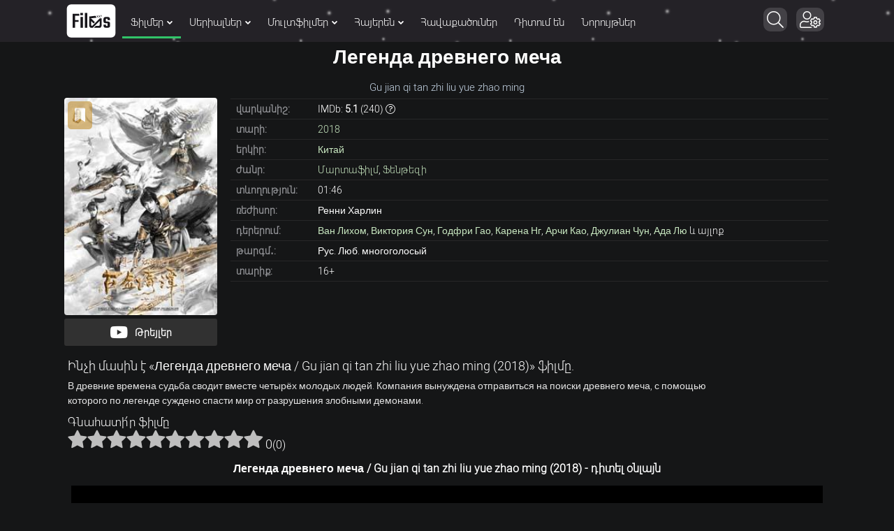

--- FILE ---
content_type: text/html; charset=utf-8
request_url: https://films.bz/films/2155-.html
body_size: 14960
content:
<!DOCTYPE html>
<html xmlns="http://www.w3.org/1999/xhtml" itemscope itemtype="http://schema.org/WebPage" lang="hy" class="theme-light">
<head>
<meta charset="utf-8">
<meta name="viewport" content="width=device-width, initial-scale=1.0" />
<link rel="icon" href="/favicon.ico?v=3" />
<link rel="shortcut icon" href="/favicon.ico?v=3" type="image/x-icon" />
<link rel="apple-touch-icon" href="/icon/apple-touch-icon.png" />
<link rel="apple-touch-icon" sizes="57x57" href="/icon/apple-touch-icon-57x57.png" />
<link rel="apple-touch-icon" sizes="72x72" href="/icon/apple-touch-icon-72x72.png" />
<link rel="apple-touch-icon" sizes="76x76" href="/icon/apple-touch-icon-76x76.png" />
<link rel="apple-touch-icon" sizes="114x114" href="/icon/apple-touch-icon-114x114.png" />
<link rel="apple-touch-icon" sizes="120x120" href="/icon/apple-touch-icon-120x120.png" />
<link rel="apple-touch-icon" sizes="144x144" href="/icon/apple-touch-icon-144x144.png" />
<link rel="apple-touch-icon" sizes="152x152" href="/icon/apple-touch-icon-152x152.png" />
<link rel="apple-touch-icon" sizes="180x180" href="/icon/apple-touch-icon-180x180.png" />
 
<meta property="og:image" content="https://films.bz/uploads/posts/2019-09/legenda-drevnego-mecha_iphone360_998803.jpg">
<meta property="og:image:type" content="image/jpeg" /> 
<meta property="og:image:width" content="1200px" /> 
<meta property="og:image:height" content="628" /> 

<link rel="stylesheet" href="/templates/template/style/styles.min.css?v=4259">
<title>Легенда древнего меча / Gu jian qi tan zhi liu yue zhao ming (2018) (2018) - դիտել ֆիլմը օնլայն՝ բարձր որակով</title>
<meta property="og:title" content="Легенда древнего меча / Gu jian qi tan zhi liu yue zhao ming (2018) (2018) - դիտել ֆիլմը օնլայն՝ բարձր որակով">
<meta name="description" content="Մեզ մոտ կարող եք դիտել Легенда древнего меча / Gu jian qi tan zhi liu yue zhao ming (2018) ֆիլմը օնլայն՝ բարձր որակով և անվճար։ Բարի դիտում!">
<meta property="og:site_name" content="Ֆիլմերի և Սերիալների անվճար դիտում HD որակով">
<meta property="og:type" content="video.movie">
<meta property="og:video:type" content="application/x-shockwave-flash">
<meta property="og:video:width" content="600">
<meta property="og:video:height" content="430">
<meta property="og:url" content="https://films.bz/films/2155-.html">
<meta property="og:description" content="В древние времена судьба сводит вместе четырёх молодых людей. Компания вынуждена отправиться на поиски древнего меча, с помощью которого по легенде суждено спасти мир от разрушения злобными демонами.В древние времена судьба сводит вместе четырёх молодых людей. Компания вынуждена отправиться на">
<link rel="search" type="application/opensearchdescription+xml" href="https://films.bz/index.php?do=opensearch" title="Ֆիլմերի և Սերիալների անվճար դիտում HD որակով">
<link rel="canonical" href="https://films.bz/films/2155-.html">
<link rel="alternate" type="application/rss+xml" title="Ֆիլմերի և Սերիալների անվճար դիտում HD որակով" href="https://films.bz/rss.xml">

<script src="/engine/classes/min/index.php?charset=utf-8&amp;g=general&amp;v=25"></script>
<script src="/engine/classes/min/index.php?charset=utf-8&amp;f=engine/classes/js/jqueryui.js,engine/classes/js/dle_js.js,/templates/template/lazydev/dle_search/assets/dle_search.js,engine/classes/js/bbcodes.js&amp;v=309" defer></script>
<script>window.yaContextCb = window.yaContextCb || []</script>
<script src="https://yandex.ru/ads/system/context.js" async></script>
<script>
    const nnlJS = document.createElement('script');
    nnlJS.src = "https://ads.caramel.am/nnl.js?ts="+new Date().getTime();
    nnlJS.async = true;
    document.head.appendChild(nnlJS);
</script>

    
</head>

    
    
  
    
<div id="adfox_171258000934873965"></div>
<script>
    window.yaContextCb.push(()=>{
        Ya.adfoxCode.create({
            ownerId: 375792,
            containerId: 'adfox_171258000934873965',
            params: {
                p1: 'cpfmf',
                p2: 'hciw'
            }
        })
    })
</script>

    
<body>
<div class="top" id="#top">
</div>
<div class="wrap maincontainer"> 
<header class="header clearfix" id="header"> 
<div class="header_in clearfix snow"> 
<div class="head_one center" id="head_one"><a class="logo_header" href="/" title="Գլխավոր"><i class="black_line"></i></a>

    <ul class="main_menu clearfix" id="main_menu">
    <li><a href="#" class="mmenu_active" >Ֆիլմեր<i class="menuarrow"></i></a>
        <div class="hidden_menu clearfix fx_row">
            <div class="hm_left">
                <ul class="menu_inner mi_right">
                    <li><a href="/films/dramaner/">Դրամա</a></li>
                    <li><a href="/films/melodram/">Մելոդրամա</a></li>
                    <li><a href="/films/detective/">Դետեկտիվ</a></li>
                    <li><a href="/films/martafilm/">Մարտաֆիլմ</a></li>
                    <li><a href="/films/comedia/">Կոմեդիա</a></li>
                    <li><a href="/films/fantastika/">Ֆանտաստիկա</a></li>
                    <li><a href="/films/criminal/">Կրիմինալ</a></li>
                    <li><a href="/films/trille/">Թրիլլեր</a></li>
                    <li><a href="/films/zinv/">Զինվորական</a></li>
                    <li><a href="/films/sarsap/">Սարսափ</a></li>
                    <li><a href="/films/vaverakgr/">Վավերագրական</a></li>
                    <li><a href="/films/yntanekan/">Ընտանեկան</a></li>
                    <li><a href="/films/history/">Պատմական</a></li>
                    <li><a href="/films/biography/">Կենսագրություն</a></li>
                    <li><a href="/films/music/">Երաժշտություն</a></li>
                    <li><a href="/films/arkacayin/">Արկածային</a></li>
                    <li><a href="/films/western/">Վեսթերն</a></li>
                    <li><a href="/films/sports/">Սպորտ</a></li>
                    <li><a href="/films/fentasy/">Ֆենթեզի</a></li>
                    <li><a href="/films/musicle/">Մյուզիքլ</a></li>
                    <li><a href="/films/erotika/">Մեծերի համար</a></li>
                    
                </ul>
                
   
                
                 
                <div class="topnav_block" style="display: flex; padding:0px 27px 5px; clear: both; float: inherit;">
                <a title="Netflix-ի ֆիլմեր" class="topnav_series netflix" href="/collections/netflix-films/"></a>
    
                <a title="Disney-ի ֆիլմեր" class="topnav_series disney" href="/collections/disney-filmer/"></a>
                <a title="Dreamworks-ի ֆիլմեր" class="topnav_series dreamworks" href="/collections/dreamworks-filmer/"></a>
                <a title="Marvel Comics-ի հիման վրա նկարահանված ֆիլմեր" class="topnav_series marvel" href="/collections/marvel-comics/"></a>   
             
                </div> 
                
                <div class="topnav_block" style="display: flex; padding: 0px 27px; clear: both; float: inherit;">
                <a title="DC Comics-ի հիման վրա նկարահանված ֆիլմեր" class="topnav_series dccomics" href="/collections/dc-comics/"></a>       
                <a title="HBO-ի ֆիլմեր" class="topnav_series hbo" href="/collections/hbo-films/"></a> 
                <a title="Apple-ի ֆիլմեր" class="topnav_series apple" href="/collections/apple-films/"></a>   
                </div> 
                    
                
            </div>
            <div class="hm_right">
                <ul class="menu_inner mi_left">
                    <li><a href="/films/" title="Բոլոր ֆիլմերը">Բոլոր ֆիլմերը</a></li>
                    <li>
                        <ul> <li><a href="/films/f/sort=news_read/order=desc/">TOP ֆիլմեր</a></li>
                             <li><a href="/watching/films/">Ամենադիտվողները</a></li>
                            <li><a href="/films/f/sort=d.v_imdb/order=desc/">Ըստ IMDb վարկանշի</a></li>
                            <li><a href="/films/f/sort=d.v_kp/order=desc/">Ըստ КП վարկանշի</a></li>            
                 </ul>
                    </li>
                    <li>
                        <div class="menu_subtitle">Ըստ տարիների:</div><a href="/films/f/year_1=2026/sort=date/order=desc/">2026</a><a href="/films/f/year_1=2025/sort=date/order=desc/">2025</a><a href="/films/f/year_1=2024/sort=date/order=desc/">2024</a> <a href="/films/f/year_1=2023/sort=date/order=desc/">2023</a> <a href="/films/f/year_1=2022/sort=date/order=desc/">2022</a><a href="/films/f/year_1=2021/sort=date/order=desc/">2021</a> <a href="/films/f/year_1=2020/sort=date/order=desc/">2020</a></li>
                </ul>
            </div>
        </div>
    </li>
    <li><a href="#" >Սերիալներ<i class="menuarrow"></i></a>
        <div class="hidden_menu clearfix fx_row">
            <div class="hm_left">
                <ul class="menu_inner mi_right">
                    <li><a href="/serial/drama/">Դրամա</a></li>
                    <li><a href="/serial/melodrama/">Մելոդրամա</a></li>
                    <li><a href="/serial/investigative/">Դետեկտիվ</a></li>
                    <li><a href="/serial/action/">Մարտաֆիլմեր</a></li>
                    <li><a href="/serial/comedy/">Կոմեդիա</a></li>
                    <li><a href="/serial/fantastic/">Ֆանտաստիկա</a></li>
                    <li><a href="/serial/crime/">Կրիմինալ</a></li>
                    <li><a href="/serial/triller/">Թրիլլեր</a></li>
                    <li><a href="/serial/zinvorakan/">Զինվորական</a></li>
                    <li><a href="/serial/fent/">Ֆենթեզի</a></li>
                    <li><a href="/serial/horror/">Սարսափ</a></li>
                    <li><a href="/serial/vaveragrakan/">Վավերագրական</a></li>
                    <li><a href="/serial/family/">Ընտանեկան</a></li>
                    <li><a href="/serial/patmakan/">Պատմական</a></li>
                    <li><a href="/serial/sport/">Սպորտ</a></li>
                    <li><a href="/serial/kensagrutyun/">Կենսագրություն</a></li>
                    <li><a href="/serial/adventure/">Արկածային</a></li>
                    <li><a href="/serial/westerns/">Վեսթերն</a></li>
                </ul>
              
                <div class="topnav_block">
                <a class="topnav_series netflix" href="/collections/netflix/"></a>
                <a class="topnav_series hbo" href="/collections/hbo/"></a>
                <a class="topnav_series bbc" href="/collections/bbc/"></a>
                <a class="topnav_series hulu" href="/collections/hulu/"></a>
                <a class="topnav_series foxtv" href="/collections/fox/"></a>
                </div>
             <div class="topnav_block" style="margin-top: -15px;display: -webkit-box;">
                  <a class="topnav_series apple" href="/collections/apple/"></a>
                 <a class="topnav_series amazon" href="/collections/amazon/"></a>
                 <a class="topnav_series showtime" href="/collections/showtime/"></a>
                 <a title="Marvel Comics-ի հիման վրա նկարահանված սերիալներ" class="topnav_series marvel" href="/collections/serials-marvel-comics/"></a>   
                <a title="DC Comics-ի հիման վրա նկարահանված սերիալներ" class="topnav_series dccomics" href="/collections/serials-dc-comics/"></a>  
                </div> 
            </div>
            <div class="hm_right">
                <ul class="menu_inner mi_left">
                    <li><a href="/serial/" title="Բոլոր սերիալները">Բոլոր սերիալները</a></li>
                    <li>
                        <ul> 
                            <li><a href="/serial/f/sort=news_read/order=desc/">TOP սերիալներ</a></li>
                            <li><a href="/watching/serial/">Ամենադիտվողները</a></li>
                            <li><a href="/serial/f/sort=d.v_imdb/order=desc/">Ըստ IMDb վարկանշի</a></li>
                            <li><a href="/serial/f/sort=d.v_kp/order=desc/">Ըստ КП վարկանշի</a></li>
                        </ul>
                    </li>
                    <li>
                        <div class="menu_subtitle">Ըստ տարիների:</div><a href="/serial/f/year_1=2026/sort=date/order=desc/">2026</a> <a href="/serial/f/year_1=2025/sort=date/order=desc/">2025</a><a href="/serial/f/year_1=2024/sort=date/order=desc/">2024</a> <a href="/serial/f/year_1=2023/sort=date/order=desc/">2023</a> <a href="/serial/f/year_1=2022/sort=date/order=desc/">2022</a><a href="/serial/f/year_1=2021/sort=date/order=desc/">2021</a> <a href="/serial/f/year_1=2020/sort=date/order=desc/">2020</a></li>
                </ul>
            </div>
        </div>
    </li>
    <li><a href="#" >Մուլտֆիլմեր<i class="menuarrow"></i></a>
        <div class="hidden_menu clearfix fx_row">
            <div class="hm_left">
                <ul class="menu_inner mi_right">
                    <li><a href="/anime">Անիմե</a> </li>
                    <li><a href="/cartoons/comedy-mult/">Կոմեդիա</a></li>
                    <li><a href="/cartoons/fantastic-mult/">Ֆանտաստիկա</a></li>
                    <li><a href="/cartoons/drama-mult/">Դրամա</a></li>
                    <li><a href="/cartoons/melodram-mult/">Մելոդրամա</a></li>
                    <li><a href="/cartoons/thriller-mult/">Թրիլլեր</a></li>
                    <li><a href="/cartoons/fantasy-mult/">Ֆենթեզի</a></li>
                    <li><a href="/cartoons/western-mult/">Վեսթերն</a></li>
                    <li><a href="/cartoons/history-mult/">Պատմական</a></li>
                    <li><a href="/cartoons/family-mult/">Ընտանեկան</a></li>
                    <li><a href="/cartoons/action-mult/">Մարտաֆիլմ</a></li>
                    <li><a href="/cartoons/military-mult/">Զինվորական</a></li>
                    <li><a href="/cartoons/detective-mult/">Դետեկտիվ</a></li>
                    <li><a href="/cartoons/horror-mult/">Սարսափ</a></li>
                    <li><a href="/cartoons/musicle-mult/">Մյուզիքլ</a></li>
                    <li><a href="/cartoons/crime-mult/">Կրիմինալ</a></li>
                    <li><a href="/cartoons/adventures-mult/">Արկածային</a></li>
                  
                    <li><a href="/multserials/">Մուլտսերիալներ</a></li>
                </ul>
            
             <div class="topnav_block" style="display: flex; padding:0px 27px 5px; clear: both; float: inherit;">
                <a title="Disney-ի մուլտֆիլմեր" class="topnav_series disney" href="/collections/disney-cartoons/"></a>
                <a title="Pixar-ի մուլտֆիլմեր" class="topnav_series pixar" href="/collections/pixar-cartoons/"></a>
                <a title="Dreamworks-ի մուլտֆիլմեր" class="topnav_series dreamworks" href="/collections/dreamworks-cartoons/"></a>
             </div> 
            
            </div>
            <div class="hm_right">
                <ul class="menu_inner mi_left">
                    <li><a href="/cartoons/" title="Բոլոր մուլտֆիլմները">Բոլոր մուլտֆիլմերը</a></li>
                    <li>
                        <ul><li><a href="/watching/mult/">Ամենադիտվողները</a></li>
                            <li><a href="/cartoons/f/sort=d.v_imdb/order=desc/">Ըստ IMDb վարկանշի</a></li>
                            <li><a href="/cartoons/f/sort=d.v_kp/order=desc/">Ըստ КП վարկանշի</a></li>
                             
                        </ul>
                    </li>
                    <li>
                        <div class="menu_subtitle">Ըստ տարիների:</div><a href="/cartoons/f/year_1=2026/sort=date/order=desc/">2026</a><a href="/cartoons/f/year_1=2025/sort=date/order=desc/">2025</a><a href="/cartoons/f/year_1=2024/sort=date/order=desc/">2024</a> <a href="/cartoons/f/year_1=2023/sort=date/order=desc/">2023</a> <a href="/cartoons/f/year_1=2022/sort=date/order=desc/">2022</a><a href="/cartoons/f/year_1=2021/sort=date/order=desc/">2021</a><a href="/cartoons/f/year_1=2020/sort=date/order=desc/">2020</a></li>
                </ul>
            </div>
        </div>
    </li>
    <li><a href="#" >Հայերեն<i class="menuarrow"></i></a>
        <div class="hidden_menu clearfix fx_row">
            <div class="hm_left">
                <ul class="menu_inner mi_right">
                    <li><a href="/hayeren-targmanutyamb/filmer-hayeren-targmanutyamb/">Ֆիլմեր</a></li>
                    <li><a href="/hayeren-targmanutyamb/serialner-hayeren-targmanutyamb/">Սերիալներ</a></li>
                    <li><a href="/hayeren-targmanutyamb/multfilmner-hayeren-targmanutyamb/">Մուլտֆիլմներ</a></li>
                    
                    
                </ul>
                
   
                
              
                    
                
            </div>
            <div class="hm_right">
                <ul class="menu_inner mi_left">
                    <li><a href="/hayeren-targmanutyamb/" title="Բոլոր ֆիլմերը">Հայերեն թարգմանությամբ ամբողջ ցանկը</a></li>
                    <li>
                        <ul> <li><a href="/hayeren-targmanutyamb/f/sort=news_read/order=desc/">TOP հայերեն</a></li>
                            <li><a href="/hayeren-targmanutyamb/f/sort=d.v_imdb/order=desc/">Ըստ IMDb վարկանշի</a></li>
                            <li><a href="/hayeren-targmanutyamb/f/sort=d.v_kp/order=desc/">Ըստ КП վարկանշի</a></li>            
                 </ul>
                    </li>
                      </ul>
            </div>
        </div>
    </li>
    
    
                <li><a href="/collections/"   title="Ֆիլմերի հավաքածուներ">Հավաքածուներ</a></li>
                <li><a href="/watching/"  title="Ընթացիկ ամենադիտվող ֆիլմերը">Դիտում են</a></li>
                <li><a href="/new/"   title="Նորույթներ">Նորույթներ</a></li>
</ul>  
<div class="action_btns noselect"> 
<div style="position:absolute;right:10px;top:3px">
<label class="search_btn" id="search_btn">
<span class="fa fa-search whiteandblack noselect" title="Որոնում" style="margin-left:5px"></span>
</label> 
    
<div class="fa fa-user-cog whiteandblack" title="Մուտք" style="cursor:pointer">
    
    
    
    </div>
<div class="loginbox">
        <div class="dropdown-box">
        
<!--noindex-->

<div class="lb_name">

<div style="text-align:center" class=" whiteandblack">Մուտք
</div>
</div>
<form method="post">
<input type="text" name="login_name" id="login_name" placeholder="E-Mail" />
<input type="password" name="login_password" id="login_password" placeholder="Ծածկագիր" />

    
<div class="fx_row fx_between fx_center">
    <div style="display:flex;width: 100%;">
    <div class="lb_check noselect" style=" width: 60%; ">
 
<input type="checkbox" name="login_not_save" id="login_not_save" value="1"/>
    <label for="login_not_save"  style="margin-left:3px"><span class="whiteandblack">Չհիշել ինձ</span>
</label> 
   
</div>
    <button class="logbutton" onclick="submit();" type="submit" title="Մուտք գործել" style="width: 50%;margin-top:10px;margin-right: 2px;font-family:Mardoto">Մուտք <i class="fa fa-sign-in profile-icon" style="vertical-align: middle!important"></i></button>
    
<input name="login" type="hidden" id="login" value="submit" />
    </div>
     <a style="line-height:20px;color: #31c469;font-weight: bold;" href="https://films.bz/index.php?do=lostpassword" class="whiteandblack">Մոռացել եմ գաղտնաբառը</a>
</div>
    <hr class="style-six" style=" margin: 10px 3px 10px 0px; ">
    <p style="line-height: normal; font-weight: bold; font-size: 12px;">ՄՈՒՏՔ ՍՈՑԻԱԼԱԿԱՆ ՑԱՆՑԻ ՄԻՋՈՑՈՎ:</p>
<div class="login-other" style="margin-top:10px">
    <a onClick="window.open('https://www.facebook.com/dialog/oauth?client_id=1063818120897565&amp;redirect_uri=https%3A%2F%2Ffilms.bz%2Findex.php%3Fdo%3Dauth-social%26provider%3Dfc&amp;scope=public_profile%2Cemail&amp;display=popup&amp;state=8d9d622f6f741f9e1dc3070f10d62f75&amp;response_type=code','login','toolbar=0,status=0,width=600,height=600');" href="javascript: void(0)" class="facebook-login"></a>
    <a onClick="window.open('https://accounts.google.com/o/oauth2/auth?client_id=380531286118-29uggjuoeh9rldfkmqvgf5qbtlrp4t5h.apps.googleusercontent.com&amp;redirect_uri=https%3A%2F%2Ffilms.bz%2Findex.php%3Fdo%3Dauth-social%26provider%3Dgoogle&amp;scope=https%3A%2F%2Fwww.googleapis.com%2Fauth%2Fuserinfo.email+https%3A%2F%2Fwww.googleapis.com%2Fauth%2Fuserinfo.profile&amp;state=8d9d622f6f741f9e1dc3070f10d62f75&amp;response_type=code','login','toolbar=0,status=0,width=600,height=600');" href="javascript: void(0)" class="google-login"></a>
    <a onClick="window.open('https://oauth.yandex.ru/authorize?client_id=a9b402daf17d4c3c8c3c93cc03201379&amp;redirect_uri=https%3A%2F%2Ffilms.bz%2Findex.php%3Fdo%3Dauth-social%26provider%3Dyandex&amp;state=8d9d622f6f741f9e1dc3070f10d62f75&amp;response_type=code','login','toolbar=0,status=0,width=600,height=700');" href="javascript: void(0)" class="yandex-login"></a>
    
      </div>
   <div class="login_via_telegram">
        
		<script async src="https://telegram.org/js/telegram-widget.js?11" data-onauth="onTelegramAuth(user)"  data-telegram-login="filmsbz_authorization_bot" data-size="large" data-radius="13" data-request-access="write"></script>
		<script type="text/javascript">
		function onTelegramAuth(user) {
			//alert("Logged in as " + user.first_name + " " + user.last_name + " (" + user.id + (user.username ? ", @" + user.username : "") + ")");
			
			ShowLoading("");
			
			$.ajax({
				type: "POST",
				url: "https://films.bz/engine/modules/telegramlogin/site/ajax.php",
				data: "action=check_data&user_json=" + JSON.stringify(user) + "&user_hash=" + TELEGRAMLOGIN_OPTIONS.USER_HASH,
				dataType: "json",
				success: function(data) {
					TELEGRAMLOGIN_KERNEL.showResponse(data);
				},
				error: function(data) {
					HideLoading();
					
					TELEGRAMLOGIN_KERNEL.showAjaxError(data);
				}
			});
			
		}
		</script>
    </div>
  
     <hr class="style-six" style=" margin: 10px 3px 10px 0px; ">
<div style="line-height: normal; margin-top: 17px; margin-left: 2px;">
   
  Դու դեռ մեզ հե՞տ չես։ <a href="/?do=register" style="color: #31c469;font-weight: bold;">Գրանցվի՛ր</a>
</div>
</form>
 

          </div>
      </div>
<div class="action action--open">
<span style="margin-right: 5px; padding: 5px 8px 5px 8px;" class="fa fa-bars whiteandblack">
</span>
</div>  
    </div>
</div>  
</div> 
<div class="login_box" id="login_box_info" title="Մուտք"> <span style="margin-bottom:5px;color:#fff">
    Կայքի բոլոր հնարավորությունները հասանելի են դառնում միայն <b>մուտք գործելուց հետո</b>:<br>
    <a href="/?do=register" style="text-decoration:underline">Գրանցվե՛ք</a> կամ մուտք գործեք, որպեսզի դառանաք մեր կայքի լիարժեք անդամ:
</span>
<div style="text-align: center;">
<a href="/login/"><div style="margin-top:14px;" id="login_btn" class="log_btn button">Մուտք գործել</div></a>
<a href="/?do=register"><div style="margin-top:14px;" class="log_btn button">Գրանցվել
    </div></a></div>
</div>  
</div> 
<div class="search_wrap" id="search_wrap"> 
<form method="post" id="quicksearch"> 
<input type="hidden" name="do" value="search" /> 
<input type="hidden" name="subaction" value="search" /> 
<div class="search_box"> 
<input class="inp" id="ajax_search" placeholder="Ֆիլմերի և սերիալների որոնում" name="story"  type="text"/>
 <div id="siconsearch" onclick="document.forms['quicksearch'].submit();" title="Որոնել"></div>   
    <div onClick="document.forms['quicksearch'].submit();" title="Որոնել" class="searchsubmit"><span class="fa fa-arrow-circle-right" style="font-weight:900"></span></div>
  <div id="alts" class="alts">[Alt+S]</div>
    
    <div id="clearButton" class="fa whiteandblack fa-times-circle"  style="font-weight:900" onclick="document.getElementById('ajax_search').value = '';"></div>
</div>
</form>
</div>
    </header> 
<nav id="ml-menu" class="menu"> <div class="action action--close" > <span class="fa fa-times" > </span> </div>
<div class="menu__wrap">
    
    <ul data-menu="main" class="menu__level" tabindex="-1" role="menu" aria-label="Բոլորը">
        <li class="menu__item" role="menuitem"><a class="menu__link mob-menu-icon_film" data-submenu="submenu-1" aria-owns="submenu-1" href="#">Ֆիլմեր</a></li>
        <li class="menu__item" role="menuitem"><a class="menu__link mob-menu-icon_serial" data-submenu="submenu-2" aria-owns="submenu-2" href="#">Սերիալներ</a></li>
        <li class="menu__item" role="menuitem"><a class="menu__link mob-menu-icon_cartoon" data-submenu="submenu-4" aria-owns="submenu-4" href="#">Մուլտֆիլմեր</a></li>
        <li class="menu__item  greenborder" role="menuitem"><a class="menu__link mob-menu-icon_anime" href="/anime/">Անիմե</a></li>
         <li class="menu__item" role="menuitem"><a class="menu__link mob-menu-icon_list" href="/new/">Նորույթներ(ընդհանուր ցանկ)</a></li>
     <li class="menu__item" role="menuitem"><a class="menu__link mob-menu-icon_watching" href="/watching/">Հիմա դիտում են</a></li>
          <li class="menu__item" role="menuitem"><a class="menu__link  mob-menu-icon_hayeren" data-submenu="submenu-8" aria-owns="submenu-8" href="#">Հայերեն</a></li>

          <li class="menu__item" role="menuitem"><a class="menu__link  mob-menu-icon_best" data-submenu="submenu-5" aria-owns="submenu-5" href="#">Լավագույն</a></li>

        <li class="menu__item" role="menuitem"><a class="menu__link mob-menu-icon_top" href="/films/f/sort=news_read/order=desc/">TOP Ֆիլմեր</a></li>
        <li class="menu__item" role="menuitem"><a class="menu__link mob-menu-icon_top" href="/serial/f/sort=news_read/order=desc/">TOP Սերիալներ</a></li>

        <li class="menu__item" role="menuitem"><a class="menu__link mob-menu-icon_collections" href="/collections/">Հավաքածուներ</a></li>
        <li class="menu__item" role="menuitem"><a class="menu__link mob-menu-icon_faq" href="/faq/">FAQ</a></li>
        <li style="margin-bottom:500px"></li>
    </ul>
    <ul data-menu="submenu-1" id="submenu-1" class="menu__level" tabindex="-1" role="menu" aria-label="Ֆիլմեր">
        <li class="menu__item" role="menuitem"><a class="menu__link" href="/films/">Բոլոր ֆիլմերը</a></li>
        <li class="menu__item" role="menuitem"><a class="menu__link" href="/films/dramaner/">Դրամա</a></li>
        <li class="menu__item" role="menuitem"><a class="menu__link" href="/films/melodram/">Մելոդրամա</a></li>
        <li class="menu__item" role="menuitem"><a class="menu__link" href="/films/detective/">Դետեկտիվ</a></li>
        <li class="menu__item" role="menuitem"><a class="menu__link" href="/films/martafilm/">Մարտաֆիլմ</a></li>
        <li class="menu__item" role="menuitem"><a class="menu__link" href="/films/comedia/">Կոմեդիա</a></li>
        <li class="menu__item" role="menuitem"><a class="menu__link" href="/films/fantastika/">Ֆանտաստիկա</a></li>
        <li class="menu__item" role="menuitem"><a class="menu__link" href="/films/criminal/">Կրիմինալ</a></li>
        <li class="menu__item" role="menuitem"><a class="menu__link" href="/films/trille/">Թրիլլեր</a></li>
        <li class="menu__item" role="menuitem"><a class="menu__link" href="/films/zinv/">Զինվորական</a></li>
        <li class="menu__item" role="menuitem"><a class="menu__link" href="/films/sarsap/">Սարսափ</a></li>
        <li class="menu__item" role="menuitem"><a class="menu__link" href="/films/vaverakgr/">Վավերագրական</a></li>
        <li class="menu__item" role="menuitem"><a class="menu__link" href="/films/yntanekan/">Ընտանեկան</a></li>
        <li class="menu__item" role="menuitem"><a class="menu__link" href="/films/history/">Պատմական</a></li>
        <li class="menu__item" role="menuitem"><a class="menu__link" href="/films/biography/">Կենսագրություն</a></li>
        <li class="menu__item" role="menuitem"><a class="menu__link" href="/films/music/">Երաժշտություն</a></li>
        <li class="menu__item" role="menuitem"><a class="menu__link" href="/films/arkacayin/">Արկածային</a></li>
        <li class="menu__item" role="menuitem"><a class="menu__link" href="/films/western/">Վեսթերն</a></li>
        <li class="menu__item" role="menuitem"><a class="menu__link" href="/films/sports/">Սպորտ</a></li>
        <li class="menu__item" role="menuitem"><a class="menu__link" href="/films/fentasy/">Ֆենթեզի</a></li>
        <li class="menu__item" role="menuitem"><a class="menu__link" href="/films/erotika/">Մեծերի համար</a></li>
        <li style="margin-bottom: 500px;"><a class="menu__link" href="/films/musicle/">Մյուզիքլ</a></li>
    </ul>
    <ul data-menu="submenu-2" id="submenu-2" class="menu__level" tabindex="-1" role="menu" aria-label="Սերիալներ">
        <li class="menu__item" role="menuitem"><a class="menu__link" href="/serial/">Բոլոր սերիալները</a></li>
        <li class="menu__item" role="menuitem"><a class="menu__link" href="/serial/drama/">Դրամա</a></li>
        <li class="menu__item" role="menuitem"><a class="menu__link" href="/serial/melodrama/">Մելոդրամա</a></li>
        <li class="menu__item" role="menuitem"><a class="menu__link" href="/serial/investigative/">Դետեկտիվ</a></li>
        <li class="menu__item" role="menuitem"><a class="menu__link" href="/serial/action/">Մարտաֆիլմեր</a></li>
        <li class="menu__item" role="menuitem"><a class="menu__link" href="/serial/comedy/">Կոմեդիա</a></li>
        <li class="menu__item" role="menuitem"><a class="menu__link" href="/serial/fantastic/">Ֆանտաստիկա</a></li>
        <li class="menu__item" role="menuitem"><a class="menu__link" href="/serial/crime/">Կրիմինալ</a></li>
        <li class="menu__item" role="menuitem"><a class="menu__link" href="/serial/triller/">Թրիլլեր</a></li>
        <li class="menu__item" role="menuitem"><a class="menu__link" href="/serial/zinvorakan/">Զինվորական</a></li>
        <li class="menu__item" role="menuitem"><a class="menu__link" href="/serial/fent/">Ֆենթեզի</a></li>
        <li class="menu__item" role="menuitem"><a class="menu__link" href="/serial/horror/">Սարսափ</a></li>
        <li class="menu__item" role="menuitem"><a class="menu__link" href="/serial/vaveragrakan/">Վավերագրական</a></li>
        <li class="menu__item" role="menuitem"><a class="menu__link" href="/serial/family/">Ընտանեկան</a></li>
        <li class="menu__item" role="menuitem"><a class="menu__link" href="/serial/patmakan/">Պատմական</a></li>
        <li class="menu__item" role="menuitem"><a class="menu__link" href="/serial/sport/">Սպորտ</a></li>
        <li class="menu__item" role="menuitem"><a class="menu__link" href="/serial/kensagrutyun/">Կենսագրություն</a></li>
        <li class="menu__item" role="menuitem"><a class="menu__link" href="/serial/adventure/">Արկածային</a></li>
        <li style="margin-bottom: 500px;"><a class="menu__link" href="/serial/westerns/">Վեսթերն</a></li>
       
    </ul>
    <ul data-menu="submenu-8" id="submenu-8" class="menu__level" tabindex="-1" role="menu" aria-label="Հայերեն">
        <li class="menu__item" role="menuitem"><a class="menu__link" href="/hayeren-targmanutyamb/">Ամբողջ ցանկը</a></li>
        <li class="menu__item" role="menuitem"><a class="menu__link" href="/hayeren-targmanutyamb/filmer-hayeren-targmanutyamb/">Ֆիլմեր հայերեն</a></li>
        <li class="menu__item" role="menuitem"><a class="menu__link" href="/hayeren-targmanutyamb/serialner-hayeren-targmanutyamb/">Սերիալներ հայերեն</a></li>
        <li class="menu__item" role="menuitem"><a class="menu__link" href="/hayeren-targmanutyamb/multfilmner-hayeren-targmanutyamb/">Մուլտֆիլմեր հայերեն</a></li>
        
       
    </ul>
    <ul data-menu="submenu-4" id="submenu-4" class="menu__level" tabindex="-1" role="menu" aria-label="Մուլտֆիլմեր">
 
                    <li class="menu__item" role="menuitem"><a class="menu__link" href="/cartoons/">Բոլոր մուլտֆիլմերը</a></li>
                    <li class="menu__item" role="menuitem"><a class="menu__link" href="/cartoons/comedy-mult/">Կոմեդիա</a></li>
                    <li class="menu__item" role="menuitem"><a class="menu__link" href="/cartoons/fantastic-mult/">Ֆանտաստիկա</a></li>
                    <li class="menu__item" role="menuitem"><a class="menu__link" href="/cartoons/drama-mult/">Դրամա</a></li>
                    <li class="menu__item" role="menuitem"><a class="menu__link" href="/cartoons/melodram-mult/">Մելոդրամա</a></li>
                    <li class="menu__item" role="menuitem"><a class="menu__link" href="/cartoons/thriller-mult/">Թրիլլեր</a></li>
                    <li class="menu__item" role="menuitem"><a class="menu__link" href="/cartoons/fantasy-mult/">Ֆենթեզի</a></li>
                    <li class="menu__item" role="menuitem"><a class="menu__link" href="/cartoons/western-mult/">Վեսթերն</a></li>
                    <li class="menu__item" role="menuitem"><a class="menu__link" href="/cartoons/history-mult/">Պատմական</a></li>
                    <li class="menu__item" role="menuitem"><a class="menu__link" href="/cartoons/family-mult/">Ընտանեկան</a></li>
                    <li class="menu__item" role="menuitem"><a class="menu__link" href="/cartoons/action-mult/">Մարտաֆիլմ</a></li>
                    <li class="menu__item" role="menuitem"><a class="menu__link" href="/cartoons/military-mult/">Զինվորական</a></li>
                    <li class="menu__item" role="menuitem"><a class="menu__link" href="/cartoons/detective-mult/">Դետեկտիվ</a></li>
                    <li class="menu__item" role="menuitem"><a class="menu__link" href="/cartoons/horror-mult/">Սարսափ</a></li>
                    <li class="menu__item" role="menuitem"><a class="menu__link" href="/cartoons/musicle-mult/">Մյուզիքլ</a></li>
                    <li class="menu__item" role="menuitem"><a class="menu__link" href="/cartoons/crime-mult/">Կրիմինալ</a></li>
                    <li class="menu__item" role="menuitem"><a class="menu__link" href="/cartoons/adventures-mult/">Արկածային</a></li>
                  
                    <li class="menu__item" role="menuitem" style="margin-bottom: 500px;"><a class="menu__link" href="/multserials/">Մուլտսերիալներ</a></li>
    
    
    </ul>

  
    <ul data-menu="submenu-5" id="submenu-5" class="menu__level" tabindex="-1" role="menu" aria-label="Լավագույն">
        <li class="menu__item" role="menuitem"><a class="menu__link best_mobile" href="#">Լավագույն ֆիլմեր</a></li>
        <li class="menu__item" role="menuitem"><a class="menu__link" href="/films/f/year_1=2026/sort=d.r_imdb/order=desc/">2026</a></li>
        <li class="menu__item" role="menuitem"><a class="menu__link" href="/films/f/year_1=2025/sort=d.r_imdb/order=desc/">2025</a></li>
        <li class="menu__item" role="menuitem"><a class="menu__link" href="/films/f/year_1=2024/sort=d.r_imdb/order=desc/">2024</a></li>
        <li class="menu__item" role="menuitem"><a class="menu__link" href="/films/f/year_1=2023/sort=d.r_imdb/order=desc/">2023</a></li>
        <li class="menu__item" role="menuitem"><a class="menu__link" href="/films/f/year_1=2022/sort=d.r_imdb/order=desc/">2022</a></li>
        <li class="menu__item" role="menuitem"><a class="menu__link" href="/films/f/year_1=2021/sort=d.r_imdb/order=desc/">2021</a></li>
        
        
        <li class="menu__item" role="menuitem"><a class="menu__link best_mobile" href="#">Լավագույն սերիալներ</a></li>
        <li class="menu__item" role="menuitem"><a class="menu__link" href="/serial/f/year_1=2026/sort=d.r_imdb/order=desc/">2026</a></li>
        <li class="menu__item" role="menuitem"><a class="menu__link" href="/serial/f/year_1=2025/sort=d.r_imdb/order=desc/">2025</a></li>
        <li class="menu__item" role="menuitem"><a class="menu__link" href="/serial/f/year_1=2024/sort=d.r_imdb/order=desc/">2024</a></li>
        <li class="menu__item" role="menuitem"><a class="menu__link" href="/serial/f/year_1=2023/sort=d.r_imdb/order=desc/">2023</a></li>
        <li class="menu__item" role="menuitem"><a class="menu__link" href="/serial/f/year_1=2022/sort=d.r_imdb/order=desc/">2022</a></li>
        <li class="menu__item" role="menuitem"><a class="menu__link" href="/serial/f/year_1=2021/sort=d.r_imdb/order=desc/">2021</a></li>
        
        
       
        <li class="menu__item" role="menuitem"><a class="menu__link best_mobile" href="#">Լավագույն մուլտֆիլմեր</a></li>
        <li class="menu__item" role="menuitem"><a class="menu__link" href="/cartoons/f/year_1=2026/sort=d.r_imdb/order=desc/">2026</a></li>
        <li class="menu__item" role="menuitem"><a class="menu__link" href="/cartoons/f/year_1=2025/sort=d.r_imdb/order=desc/">2025</a></li>
        <li class="menu__item" role="menuitem"><a class="menu__link" href="/cartoons/f/year_1=2024/sort=d.r_imdb/order=desc/">2024</a></li>
        <li class="menu__item" role="menuitem" ><a class="menu__link" href="/cartoons/f/year_1=2023/sort=d.r_imdb/order=desc/">2023</a></li>
        <li class="menu__item" role="menuitem"><a class="menu__link" href="/cartoons/f/year_1=2022/sort=d.r_imdb/order=desc/">2022</a></li>
        <li class="menu__item" role="menuitem" style="margin-bottom:500px"><a class="menu__link" href="/cartoons/f/year_1=2021/sort=d.r_imdb/order=desc/">2021</a></li>
       
        
     
    </ul>
 
</div> </nav> 
<main class="main clearfix fx_col" id="main"> <section class="desktop_top"> 


    
<div> 
  
    
 
   
       

    
   
    
    
    <div><div itemscope itemtype="http://schema.org/Movie" style="padding:0px 2px 0px 2px"> 
<meta itemprop="dateCreated" content="2019-10-07">

<meta itemprop="duration" content="01:46"> 
<meta itemprop="inLanguage" content="ru"> 
<meta itemprop="name" content="Легенда древнего меча / Gu jian qi tan zhi liu yue zhao ming (2018)"> 
<meta itemprop="isFamilyFriendly" content="True"> 
<meta itemprop="director" content=""> 
<meta itemprop="image" content="https://films.bz/uploads/posts/2019-09/legenda-drevnego-mecha_iphone360_998803.jpg">
<div class="full ignore-select" style="margin-top: 40px;">
<header class="full_header">
<div class="full_header-inner">
<div class="full_header-title" id="full_header-title">
<div class="full_content-poster img_box" >
<div class="container1">

   
    
      <div style="z-index: 99999999; top: 0px; right: 0px; left: inherit;padding: 5px;" data-fancybox="" data-src="#login_box_info" class="bookmark-button"><i class="fa fa-bookmark bookmark_icon" style="font-size: 21px;"></i>
</div>
    
   <a class="lightzoom" href="https://films.bz/uploads/posts/2019-09/legenda-drevnego-mecha_iphone360_998803.jpg"><img src="https://films.bz/img-medium/uploads/posts/2019-09/legenda-drevnego-mecha_iphone360_998803.jpg" alt="Легенда древнего меча / Gu jian qi tan zhi liu yue zhao ming (2018)"> </a>
 
</div><div class="youtube-link tplayingp" data-tr="4cOwcqdegOE">
Թրեյլեր</div>
   
</div><h1 itemprop="name">Легенда древнего меча </h1> 
<div class="full_header-subtitle" style="margin-bottom: 27px;">
<br>
<span itemprop="alternativeHeadline">Gu jian qi tan zhi liu yue zhao ming</span> 
</div>
</div>
</div></header>
<div class="full_content fx_row">
<div class="full_content-poster img_box" style="margin-top: 29px;">
<div class="container">


    
    
          <div data-fancybox="" data-src="#login_box_info" class="bookmark-button"><i class="fa fa-bookmark bookmark_icon"></i><span class="bbookmark_text">Ավելացնել ֆիլմբոքսում</span>
</div>
    
    <a class="lightzoom" href="https://films.bz/uploads/posts/2019-09/legenda-drevnego-mecha_iphone360_998803.jpg"><img src="https://films.bz/img-medium/uploads/posts/2019-09/legenda-drevnego-mecha_iphone360_998803.jpg" alt="Легенда древнего меча / Gu jian qi tan zhi liu yue zhao ming (2018)"></a>

     

    <div class="youtube-link w_trailer noselect" data-tr="4cOwcqdegOE">
        <i class="fa fa-youtube"></i><span>Թրեյլեր</span></div>
    
</div>
    
</div> 
    
    
<div class="full_content-inner fx_row"> 
<div class="full_content-info">
<table class="full_info" id="full_info">
<tr><td>
<h2>վարկանիշ:
</h2></td><td>
<p>IMDb: <b>5.1</b> (<span>240</span>)&nbsp;<span class="fbshare" data-uniform='{"formConfig": "callback"}' style="cursor:pointer"><span class="fa fa-question-circle"> </span></span></p></td></tr>
<tr> <td>
<h2>տարի:
</h2></td><td> <a href="https://films.bz/films/f/year_1=2018/sort=date/order=desc/">2018</a>
    </td></tr> 
<tr><td>
<h2>երկիր:
    </h2> </td><td><a href="https://films.bz/xfsearch/countries/%D0%9A%D0%B8%D1%82%D0%B0%D0%B9/">Китай</a></td></tr> 
<tr><td>
<h2>ժանր:
</h2></td><td> <a href="https://films.bz/films/martafilm/"><span itemprop="genre">Մարտաֆիլմ</span></a>, <a href="https://films.bz/films/fentasy/"><span itemprop="genre">Ֆենթեզի</span></a></tr> 
    
    
<tr ><td>
<h2>տևողություն:
</h2></td><td>01:46</td></tr>
    
<tr ><td>
<h2>ռեժիսոր:
</h2> </td><td>Ренни Харлин</td></tr> 
<tr ><td>
<h2>դերերում:
</h2></td><td> <a href="https://films.bz/xfsearch/trash/%D0%92%D0%B0%D0%BD%20%D0%9B%D0%B8%D1%85%D0%BE%D0%BC/">Ван Лихом</a>, <a href="https://films.bz/xfsearch/trash/%D0%92%D0%B8%D0%BA%D1%82%D0%BE%D1%80%D0%B8%D1%8F%20%D0%A1%D1%83%D0%BD/">Виктория Сун</a>, <a href="https://films.bz/xfsearch/trash/%D0%93%D0%BE%D0%B4%D1%84%D1%80%D0%B8%20%D0%93%D0%B0%D0%BE/">Годфри Гао</a>, <a href="https://films.bz/xfsearch/trash/%D0%9A%D0%B0%D1%80%D0%B5%D0%BD%D0%B0%20%D0%9D%D0%B3/">Карена Нг</a>, <a href="https://films.bz/xfsearch/trash/%D0%90%D1%80%D1%87%D0%B8%20%D0%9A%D0%B0%D0%BE/">Арчи Као</a>, <a href="https://films.bz/xfsearch/trash/%D0%94%D0%B6%D1%83%D0%BB%D0%B8%D0%B0%D0%BD%20%D0%A7%D1%83%D0%BD/">Джулиан Чун</a>, <a href="https://films.bz/xfsearch/trash/%D0%90%D0%B4%D0%B0%20%D0%9B%D1%8E/">Ада Лю</a> և այլոք</td></tr>  
<tr ><td>
<h2>թարգմ․:
</h2></td><td> Рус. Люб. многоголосый</td></tr> 
    
 
    
    
    
<tr ><td>
<h2 title="Տարիքային սահմանափակում">տարիք:
</h2></td><td> 16+</td></tr>
     
    
        
    
    
    </table>
</div>   
</div>
   
</div>

<div style="clear:both;display:flow-root">
<div id="adfox_16716219003023956" style="max-width:640px;margin:0 auto"></div>
<script>
    window.yaContextCb.push(()=>{
        Ya.adfoxCode.create({
            ownerId: 375792,
            containerId: 'adfox_16716219003023956',
            params: {
                p1: 'coeff',
                p2: 'hcis'
            }
        })
    })
</script></div>
<div class="full_content-inner full_inner fx_row"><article class="full_content-desc" id="full_content-desc"><h2>Ինչի մասին է «Легенда древнего меча / Gu jian qi tan zhi liu yue zhao ming (2018)» ֆիլմը.</h2> 
<div itemprop="description" id="desc_2155">В древние времена судьба сводит вместе четырёх молодых людей. Компания вынуждена отправиться на поиски древнего меча, с помощью которого по легенде суждено спасти мир от разрушения злобными демонами.</div>
  
    </article> 
  
    
<div style="margin-top:10px;margin-bottom:10px" class="ratebox" >
<div class="rate">
<span style="font-size:17px;color:#fff">Գնահատի՛ր ֆիլմը
</span><div id='ratig-layer-2155'><div class="rating"><ul class="unit-rating"><li class="current-rating" style="width:0%;">0</li><li><a href="#" title="1" class="r1-unit" onclick="doRate('1', '2155'); return false;">1</a></li><li><a href="#" title="2" class="r2-unit" onclick="doRate('2', '2155'); return false;">2</a></li><li><a href="#" title="3" class="r3-unit" onclick="doRate('3', '2155'); return false;">3</a></li><li><a href="#" title="4" class="r4-unit" onclick="doRate('4', '2155'); return false;">4</a></li><li><a href="#" title="5" class="r5-unit" onclick="doRate('5', '2155'); return false;">5</a></li><li><a href="#" title="6" class="r6-unit" onclick="doRate('6', '2155'); return false;">6</a></li><li><a href="#" title="7" class="r7-unit" onclick="doRate('7', '2155'); return false;">7</a></li><li><a href="#" title="8" class="r8-unit" onclick="doRate('8', '2155'); return false;">8</a></li><li><a href="#" title="9" class="r9-unit" onclick="doRate('9', '2155'); return false;">9</a></li><li><a href="#" title="10" class="r10-unit" onclick="doRate('10', '2155'); return false;">10</a></li></ul> <span itemprop="aggregateRating" itemscope itemtype="http://schema.org/AggregateRating"><span id="rating-layer-num-2155" class="num"  style="font-size: 18px;">0</span><span  id="rating-layer-votes-2155"  style="font-size: 16px;cursor: help;" title="Ձայների քանակ" >(<span>0</span>)</span><meta itemprop="worstRating" content="1"><meta itemprop="ratingCount" content="0"><meta itemprop="ratingValue" content="0"><meta itemprop="bestRating" content="10"></span>

</div>
</div>
</div>
</div>
</div>
  <div style="margin:5px">




<div class="full_content-inner full_inner">
<div class="subtitle"><strong>Легенда древнего меча / Gu jian qi tan zhi liu yue zhao ming (2018) - դիտել օնլայն
    
</strong>

    
</div>
<div class="video_box tabs_b visible">
<div itemprop="video" itemscope itemtype="http://schema.org/VideoObject">
<link itemprop="url" href="https://films.bz/films/2155-.html">
<span itemprop="thumbnail" itemscope="" itemtype="http://schema.org/ImageObject"><link itemprop="contentUrl" href="https://films.bz/uploads/posts/2019-09/legenda-drevnego-mecha_iphone360_998803.jpg"></span>
<link itemprop="thumbnailUrl" href="https://films.bz/uploads/posts/2019-09/legenda-drevnego-mecha_iphone360_998803.jpg">
<meta itemprop="embedUrl" content="https://api.tobaco.ws/embed/movie/26577">
<meta itemprop="playerType" content="HTML5">
<meta itemprop="description" content="Легенда древнего меча / Gu jian qi tan zhi liu yue zhao ming (2018)">
<meta itemprop="inLanguage" content="ru,en">
<meta itemprop="duration" content="PT1M">
<meta itemprop="uploadDate" content="2019-10-07T23:11+04:00">
<meta itemprop="datePublished" content="2019-10-07T23:11+04:00">
<meta itemprop="isFamilyFriendly" content="true">
<meta itemprop="name" content="Легенда древнего меча / Gu jian qi tan zhi liu yue zhao ming (2018)">

   


<iframe id="iframe"  class="player" width="610" height="370" allowfullscreen="allowfullscreen"></iframe>

 <script>setTimeout(function() { var f = document.querySelectorAll('iframe.player')[0]; f.src = 'https://api.tobaco.ws/embed/movie/26577'; console.log('Player loaded after 0.1'); }, 100); console.log('Started');</script>

    
    
     

  </div></div> 
<div class="sharing_fv" style="height: 40px; background-color:#383838; ">
<table style=" width: 100%; height: 40px;"><tbody style=" margin: 0 auto;">
<tr>
<td style="margin-left: 10px;"> 
<div style=" margin-left:10px; width: 48px;display: contents;">
   
<div class="share-box">
  <input class="share-menu-tg" type="checkbox" id="share-menu"/>
  <label for="share-menu" id="sharemenuopen" class="fa fa-share-square">
    
  </label>
  <ul class="share-menu" style="display:none"> 
    <li class="share-menu-item"><a class="fa fa-facebook sharefacebook" onClick="window.open('https://www.facebook.com/sharer/sharer.php?u=https://films.bz/films/2155-.html','sharer','toolbar=0,status=0,width=580,height=325');" href="javascript: void(0)"></a></li>
    <li class="share-menu-item"><a class="fa fa-telegram sharetelegram" href="https://telegram.me/share/url?url=https://films.bz/films/2155-.html" target="_blank"></a></li>
    
       
  </ul>
</div>  
    
</div>
</td>
    
<td style="text-align: center; max-width: 177px;color:white">
</td>
 
     
    <td style="text-align: right;width:19px;">
<div  style="font-size: 12px; margin-right: 10px;cursor:pointer">
<div  class="top-questions" data-favall_open="2155">
<p><span class="tooltip-left" data-tooltip="Ավելացնել ֆիլմբոքսում"><span style="font-weight:900" class="fa fa-bookmark">
    </span></span></p>
</div> 
</div> 
</td>  
<td style="text-align: right;width:19px;">
<div  style="font-size: 12px; margin-right: 21px;cursor:pointer">
<div  class="complaint" data-uniform='{"formConfig": "newsauthor"}'>
<p><span class="tooltip-left" data-tooltip="Տեղեկացնել խնդրի մասին"><span style="font-weight:900"  class="fa fa-engine-warning">
    </span></span></p>
</div> 
</div> 
</td>
</tr>
        
</table> 

</div> 

    
 

    





</div> 
<div class="full_content-inner full_inner" > 




<div class="full_content-inner--title" style="margin-left: 5px;">Ձեզ դուր կգա:
</div>

    
<div><div class="short short_full ignore-select grid_short gridder-list-related clearfix" data-griddercontent="#content">
    <h4 style="display:none">Красное солнце</h4>
    <div class="short_in"> 
        <a class="short_img img_box with_mask" href="https://films.bz/films/32888-soleil-rouge.html" title="Красное солнце"> 
            <img src="https://films.bz/img-medium/uploads/posts/2019-10/krasnoe-solnce_iphone360_13593.jpg" alt="Красное солнце">
            <div class="mask fx_col fx_center fx_middle"><div> </div>
            </div></a><a href="https://films.bz/films/32888-soleil-rouge.html"><div class="short_title">Красное солнце</div> 
        <div class="short_subtitle">Soleil rouge</div></a></div>
<a href="https://films.bz/films/32888-soleil-rouge.html">
<div class="short_bottom fx_row fx_middle">1971 
</div></a>

</div><div class="short short_full ignore-select grid_short gridder-list-related clearfix" data-griddercontent="#content">
    <h4 style="display:none">Врата ада</h4>
    <div class="short_in"> 
        <a class="short_img img_box with_mask" href="https://films.bz/films/30858-hellgate.html" title="Врата ада"> 
            <img src="https://films.bz/img-medium/uploads/posts/2019-10/vrata-ada_iphone360_63919.jpg" alt="Врата ада">
            <div class="mask fx_col fx_center fx_middle"><div> </div>
            </div></a><a href="https://films.bz/films/30858-hellgate.html"><div class="short_title">Врата ада</div> 
        <div class="short_subtitle">Hellgate</div></a></div>
<a href="https://films.bz/films/30858-hellgate.html">
<div class="short_bottom fx_row fx_middle">1989 
</div></a>

</div><div class="short short_full ignore-select grid_short gridder-list-related clearfix" data-griddercontent="#content">
    <h4 style="display:none">Затаившиеся 3D</h4>
    <div class="short_in"> 
        <a class="short_img img_box with_mask" href="https://films.bz/films/20017-hidden-3d.html" title="Затаившиеся 3D"> 
            <img src="https://films.bz/img-medium/uploads/posts/2019-09/zataivshiesja-3d_iphone360_529370.jpg" alt="Затаившиеся 3D">
            <div class="mask fx_col fx_center fx_middle"><div> </div>
            </div></a><a href="https://films.bz/films/20017-hidden-3d.html"><div class="short_title">Затаившиеся 3D</div> 
        <div class="short_subtitle">Hidden 3D</div></a></div>
<a href="https://films.bz/films/20017-hidden-3d.html">
<div class="short_bottom fx_row fx_middle">2011 
</div></a>

</div><div class="short short_full ignore-select grid_short gridder-list-related clearfix" data-griddercontent="#content">
    <h4 style="display:none">Воспоминания меча</h4>
    <div class="short_in"> 
        <a class="short_img img_box with_mask" href="https://films.bz/films/11541-hyubnyeo-kalui-kieok.html" title="Воспоминания меча"> 
            <img src="https://films.bz/img-medium/uploads/posts/2019-09/vospominanija-mecha_iphone360_780393.jpg" alt="Воспоминания меча">
            <div class="mask fx_col fx_center fx_middle"><div> </div>
            </div></a><a href="https://films.bz/films/11541-hyubnyeo-kalui-kieok.html"><div class="short_title">Воспоминания меча</div> 
        <div class="short_subtitle">Hyubnyeo, kalui kieok</div></a></div>
<a href="https://films.bz/films/11541-hyubnyeo-kalui-kieok.html">
<div class="short_bottom fx_row fx_middle">2015 
</div></a>

</div><div class="short short_full ignore-select grid_short gridder-list-related clearfix" data-griddercontent="#content">
    <h4 style="display:none">Лига богов</h4>
    <div class="short_in"> 
        <a class="short_img img_box with_mask" href="https://films.bz/films/9353-feng-shen-bang.html" title="Лига богов"> 
            <img src="https://films.bz/img-medium/uploads/posts/2019-09/liga-bogov_iphone360_964309.jpg" alt="Лига богов">
            <div class="mask fx_col fx_center fx_middle"><div> </div>
            </div></a><a href="https://films.bz/films/9353-feng-shen-bang.html"><div class="short_title">Лига богов</div> 
        <div class="short_subtitle">Feng shen bang</div></a></div>
<a href="https://films.bz/films/9353-feng-shen-bang.html">
<div class="short_bottom fx_row fx_middle">2016 
</div></a>

</div><div class="short short_full ignore-select grid_short gridder-list-related clearfix" data-griddercontent="#content">
    <h4 style="display:none">Футбольный убийца</h4>
    <div class="short_in"> 
        <a class="short_img img_box with_mask" href="https://films.bz/films/5984-xian-qiu-da-zhan.html" title="Футбольный убийца"> 
            <img src="https://films.bz/img-medium/uploads/posts/2019-09/futbolnyj-ubijca_iphone360_1037280.jpg" alt="Футбольный убийца">
            <div class="mask fx_col fx_center fx_middle"><div> </div>
            </div></a><a href="https://films.bz/films/5984-xian-qiu-da-zhan.html"><div class="short_title">Футбольный убийца</div> 
        <div class="short_subtitle">Xian qiu da zhan</div></a></div>
<a href="https://films.bz/films/5984-xian-qiu-da-zhan.html">
<div class="short_bottom fx_row fx_middle">2017 
</div></a>

</div></div>
 
    
   
</div>

<div class="full_content-inner--title" ><span class="fa fa-comments" style="margin-left:5px;"></span>&nbsp;Թո՛ղ կարծիքդ<span style="cursor:help" title="Մեկնաբանությունների քանակ">(0)</span>:
</div>
<form  method="post" name="dle-comments-form" id="dle-comments-form" ><div class="add-com-form clearfix">
    <div class="add-com-textarea clearfix">
        <div class="add-comm">
            <div class="ac-textarea"><script>
<!--
var text_enter_url       = "Մուտքագրեք ամբողջական URL հասցեն";
var text_enter_size       = "Введите размеры флэш ролика (ширина, высота)";
var text_enter_flash       = "Введите ссылку на флэш ролик";
var text_enter_page      = "Մուտքագրեք էջի համարը";
var text_enter_url_name  = "Մուտքագրեք հղման նկարագրությունը";
var text_enter_tooltip  = "Введите подсказку для ссылки";
var text_enter_page_name = "Մուտքագրեք հղման նկարագրությունը";
var text_enter_image    = "Մուտքագրեք նկարի ամբողջական URL-ն";
var text_enter_email    = "Մուտքագրեք էլ․ փոստի հասցեն";
var text_code           = "Օգտագործում՝ [CODE] Այստեղ ձեր կոդն է.. [/CODE]";
var text_quote          = "Օգտագործում՝ [QUOTE] Այստեղ ձեր մեջբերումն է.... [/QUOTE]";
var text_upload         = "Загрузка файлов и изображений на сервер";
var error_no_url        = "Դուք պետք է մուտքագրեք URL-ն";
var error_no_title      = "Դուք պետք է մուտքագրեք անունը";
var error_no_email      = "Դուք պետք է մուտքագրեք էլ․ փոստի հասցեն";
var prompt_start        = "Մուտքագրեք տեքստը՝ ֆորմատավորելու համար";
var img_title   		= "Ո՞ր եզրին հավասարեցնել պատկերը (ձախ, Մեջտեղ, Աջ)";
var email_title  	    = "Մուտքագրեք հղման նկարագրությունը";
var text_pages  	    = "Էջ";
var image_align  	    = "center";
var bb_t_emo  	        = "Вставка смайликов";
var bb_t_col  	        = "Цвет:";
var text_enter_list     = "Введите пункт списка. Для завершения ввода оставьте поле пустым.";
var text_alt_image      = "Введите описание изображения";
var img_align  	        = "Выравнивание";
var text_url_video      = "Введите ссылку на видео:";
var text_url_poster     = "Введите ссылку на постер к видео:";
var text_descr          = "Введите описание:";
var button_insert       = "Вставить";
var button_addplaylist  = "Добавить в плейлист";
var img_align_sel  	    = "<select name='dleimagealign' id='dleimagealign' class='ui-widget-content ui-corner-all'><option value='' >Нет</option><option value='left' >По левому краю</option><option value='right' >По правому краю</option><option value='center' selected>По центру</option></select>";
	
var selField  = "comments";
var fombj    = document.getElementById( 'dle-comments-form' );
-->
</script>
<div class="bb-editor ignore-select">
<div class="bb-pane">
<b id="b_b" class="bb-btn" onclick="simpletag('b')" title="Bold"></b>
<b id="b_i" class="bb-btn" onclick="simpletag('i')" title="Italic"></b>
<b id="b_u" class="bb-btn" onclick="simpletag('u')" title="Underline"></b>
<b id="b_s" class="bb-btn" onclick="simpletag('s')" title="Line through"></b>
<span class="bb-sep"></span>
<b id="b_emo" class="bb-btn" onclick="show_bb_dropdown(this)" title="Вставка смайликов" tabindex="-1"></b>
<ul class="bb-pane-dropdown">
	<li><table cellpadding="0" cellspacing="0" border="0" width="100%"><tr><td style="padding:5px;" align="center"><a href="#" onclick="dle_smiley(':1f600:'); return false;"><img alt="1f600" class="emoji" src="https://films.bz/engine/data/emoticons/1f600.png" /></a></td><td style="padding:5px;" align="center"><a href="#" onclick="dle_smiley(':1f604:'); return false;"><img alt="1f604" class="emoji" src="https://films.bz/engine/data/emoticons/1f604.png" /></a></td><td style="padding:5px;" align="center"><a href="#" onclick="dle_smiley(':1f601:'); return false;"><img alt="1f601" class="emoji" src="https://films.bz/engine/data/emoticons/1f601.png" /></a></td><td style="padding:5px;" align="center"><a href="#" onclick="dle_smiley(':1f606:'); return false;"><img alt="1f606" class="emoji" src="https://films.bz/engine/data/emoticons/1f606.png" /></a></td><td style="padding:5px;" align="center"><a href="#" onclick="dle_smiley(':1f979:'); return false;"><img alt="1f979" class="emoji" src="https://films.bz/engine/data/emoticons/1f979.png" /></a></td><td style="padding:5px;" align="center"><a href="#" onclick="dle_smiley(':1f605:'); return false;"><img alt="1f605" class="emoji" src="https://films.bz/engine/data/emoticons/1f605.png" /></a></td><td style="padding:5px;" align="center"><a href="#" onclick="dle_smiley(':1f602:'); return false;"><img alt="1f602" class="emoji" src="https://films.bz/engine/data/emoticons/1f602.png" /></a></td></tr><tr><td style="padding:5px;" align="center"><a href="#" onclick="dle_smiley(':1f923:'); return false;"><img alt="1f923" class="emoji" src="https://films.bz/engine/data/emoticons/1f923.png" /></a></td><td style="padding:5px;" align="center"><a href="#" onclick="dle_smiley(':1f972:'); return false;"><img alt="1f972" class="emoji" src="https://films.bz/engine/data/emoticons/1f972.png" /></a></td><td style="padding:5px;" align="center"><a href="#" onclick="dle_smiley(':263a:'); return false;"><img alt="263a" class="emoji" src="https://films.bz/engine/data/emoticons/263a.png" /></a></td><td style="padding:5px;" align="center"><a href="#" onclick="dle_smiley(':1f60a:'); return false;"><img alt="1f60a" class="emoji" src="https://films.bz/engine/data/emoticons/1f60a.png" /></a></td><td style="padding:5px;" align="center"><a href="#" onclick="dle_smiley(':1f607:'); return false;"><img alt="1f607" class="emoji" src="https://films.bz/engine/data/emoticons/1f607.png" /></a></td><td style="padding:5px;" align="center"><a href="#" onclick="dle_smiley(':1f641:'); return false;"><img alt="1f641" class="emoji" src="https://films.bz/engine/data/emoticons/1f641.png" /></a></td><td style="padding:5px;" align="center"><a href="#" onclick="dle_smiley(':1fae0:'); return false;"><img alt="1fae0" class="emoji" src="https://films.bz/engine/data/emoticons/1fae0.png" /></a></td></tr><tr><td style="padding:5px;" align="center"><a href="#" onclick="dle_smiley(':1f62f:'); return false;"><img alt="1f62f" class="emoji" src="https://films.bz/engine/data/emoticons/1f62f.png" /></a></td><td style="padding:5px;" align="center"><a href="#" onclick="dle_smiley(':1f61a:'); return false;"><img alt="1f61a" class="emoji" src="https://films.bz/engine/data/emoticons/1f61a.png" /></a></td><td style="padding:5px;" align="center"><a href="#" onclick="dle_smiley(':1f92c:'); return false;"><img alt="1f92c" class="emoji" src="https://films.bz/engine/data/emoticons/1f92c.png" /></a></td><td style="padding:5px;" align="center"><a href="#" onclick="dle_smiley(':2620:'); return false;"><img alt="2620" class="emoji" src="https://films.bz/engine/data/emoticons/2620.png" /></a></td><td style="padding:5px;" align="center"><a href="#" onclick="dle_smiley(':1f62d:'); return false;"><img alt="1f62d" class="emoji" src="https://films.bz/engine/data/emoticons/1f62d.png" /></a></td><td style="padding:5px;" align="center"><a href="#" onclick="dle_smiley(':2764:'); return false;"><img alt="2764" class="emoji" src="https://films.bz/engine/data/emoticons/2764.png" /></a></td><td style="padding:5px;" align="center"><a href="#" onclick="dle_smiley(':1f49f:'); return false;"><img alt="1f49f" class="emoji" src="https://films.bz/engine/data/emoticons/1f49f.png" /></a></td></tr><tr><td style="padding:5px;" align="center"><a href="#" onclick="dle_smiley(':1f603:'); return false;"><img alt="1f603" class="emoji" src="https://films.bz/engine/data/emoticons/1f603.png" /></a></td><td style="padding:5px;" align="center"><a href="#" onclick="dle_smiley(':1f4a9:'); return false;"><img alt="1f4a9" class="emoji" src="https://films.bz/engine/data/emoticons/1f4a9.png" /></a></td><td style="padding:5px;" align="center"><a href="#" onclick="dle_smiley(':1f973:'); return false;"><img alt="1f973" class="emoji" src="https://films.bz/engine/data/emoticons/1f973.png" /></a></td><td style="padding:5px;" align="center"><a href="#" onclick="dle_smiley(':1f614:'); return false;"><img alt="1f614" class="emoji" src="https://films.bz/engine/data/emoticons/1f614.png" /></a></td><td style="padding:5px;" align="center"><a href="#" onclick="dle_smiley(':1f61b:'); return false;"><img alt="1f61b" class="emoji" src="https://films.bz/engine/data/emoticons/1f61b.png" /></a></td><td style="padding:5px;" align="center"><a href="#" onclick="dle_smiley(':1f97a:'); return false;"><img alt="1f97a" class="emoji" src="https://films.bz/engine/data/emoticons/1f97a.png" /></a></td><td style="padding:5px;" align="center"><a href="#" onclick="dle_smiley(':1f914:'); return false;"><img alt="1f914" class="emoji" src="https://films.bz/engine/data/emoticons/1f914.png" /></a></td></tr><tr><td style="padding:5px;" align="center"><a href="#" onclick="dle_smiley(':1f9d0:'); return false;"><img alt="1f9d0" class="emoji" src="https://films.bz/engine/data/emoticons/1f9d0.png" /></a></td><td style="padding:5px;" align="center"><a href="#" onclick="dle_smiley(':1f604:'); return false;"><img alt="1f604" class="emoji" src="https://films.bz/engine/data/emoticons/1f604.png" /></a></td><td style="padding:5px;" align="center"><a href="#" onclick="dle_smiley(':1f929:'); return false;"><img alt="1f929" class="emoji" src="https://films.bz/engine/data/emoticons/1f929.png" /></a></td><td style="padding:5px;" align="center"><a href="#" onclick="dle_smiley(':1f62b:'); return false;"><img alt="1f62b" class="emoji" src="https://films.bz/engine/data/emoticons/1f62b.png" /></a></td><td style="padding:5px;" align="center"><a href="#" onclick="dle_smiley(':1f60a:'); return false;"><img alt="1f60a" class="emoji" src="https://films.bz/engine/data/emoticons/1f60a.png" /></a></td><td style="padding:5px;" align="center"><a href="#" onclick="dle_smiley(':1f633:'); return false;"><img alt="1f633" class="emoji" src="https://films.bz/engine/data/emoticons/1f633.png" /></a></td><td style="padding:5px;" align="center"><a href="#" onclick="dle_smiley(':1f496:'); return false;"><img alt="1f496" class="emoji" src="https://films.bz/engine/data/emoticons/1f496.png" /></a></td></tr><tr><td style="padding:5px;" align="center"><a href="#" onclick="dle_smiley(':1f928:'); return false;"><img alt="1f928" class="emoji" src="https://films.bz/engine/data/emoticons/1f928.png" /></a></td><td style="padding:5px;" align="center"><a href="#" onclick="dle_smiley(':1f972:'); return false;"><img alt="1f972" class="emoji" src="https://films.bz/engine/data/emoticons/1f972.png" /></a></td><td style="padding:5px;" align="center"><a href="#" onclick="dle_smiley(':1f617:'); return false;"><img alt="1f617" class="emoji" src="https://films.bz/engine/data/emoticons/1f617.png" /></a></td><td style="padding:5px;" align="center"><a href="#" onclick="dle_smiley(':263a:'); return false;"><img alt="263a" class="emoji" src="https://films.bz/engine/data/emoticons/263a.png" /></a></td><td style="padding:5px;" align="center"><a href="#" onclick="dle_smiley(':1f622:'); return false;"><img alt="1f622" class="emoji" src="https://films.bz/engine/data/emoticons/1f622.png" /></a></td><td style="padding:5px;" align="center"><a href="#" onclick="dle_smiley(':1f480:'); return false;"><img alt="1f480" class="emoji" src="https://films.bz/engine/data/emoticons/1f480.png" /></a></td><td style="padding:5px;" align="center"><a href="#" onclick="dle_smiley(':2665:'); return false;"><img alt="2665" class="emoji" src="https://films.bz/engine/data/emoticons/2665.png" /></a></td></tr><tr><td style="padding:5px;" align="center"><a href="#" onclick="dle_smiley(':1f92f:'); return false;"><img alt="1f92f" class="emoji" src="https://films.bz/engine/data/emoticons/1f92f.png" /></a></td><td style="padding:5px;" align="center"><a href="#" onclick="dle_smiley(':1f494:'); return false;"><img alt="1f494" class="emoji" src="https://films.bz/engine/data/emoticons/1f494.png" /></a></td><td style="padding:5px;" align="center"><a href="#" onclick="dle_smiley(':1f60b:'); return false;"><img alt="1f60b" class="emoji" src="https://films.bz/engine/data/emoticons/1f60b.png" /></a></td><td style="padding:5px;" align="center"><a href="#" onclick="dle_smiley(':1f626:'); return false;"><img alt="1f626" class="emoji" src="https://films.bz/engine/data/emoticons/1f626.png" /></a></td><td style="padding:5px;" align="center"><a href="#" onclick="dle_smiley(':1f49b:'); return false;"><img alt="1f49b" class="emoji" src="https://films.bz/engine/data/emoticons/1f49b.png" /></a></td><td style="padding:5px;" align="center"><a href="#" onclick="dle_smiley(':1f642:'); return false;"><img alt="1f642" class="emoji" src="https://films.bz/engine/data/emoticons/1f642.png" /></a></td><td style="padding:5px;" align="center"><a href="#" onclick="dle_smiley(':1f60f:'); return false;"><img alt="1f60f" class="emoji" src="https://films.bz/engine/data/emoticons/1f60f.png" /></a></td></tr><tr><td style="padding:5px;" align="center"><a href="#" onclick="dle_smiley(':1f923:'); return false;"><img alt="1f923" class="emoji" src="https://films.bz/engine/data/emoticons/1f923.png" /></a></td><td style="padding:5px;" align="center"><a href="#" onclick="dle_smiley(':1f92a:'); return false;"><img alt="1f92a" class="emoji" src="https://films.bz/engine/data/emoticons/1f92a.png" /></a></td><td style="padding:5px;" align="center"><a href="#" onclick="dle_smiley(':1f618:'); return false;"><img alt="1f618" class="emoji" src="https://films.bz/engine/data/emoticons/1f618.png" /></a></td><td style="padding:5px;" align="center"><a href="#" onclick="dle_smiley(':1f643:'); return false;"><img alt="1f643" class="emoji" src="https://films.bz/engine/data/emoticons/1f643.png" /></a></td><td style="padding:5px;" align="center"><a href="#" onclick="dle_smiley(':1f49c:'); return false;"><img alt="1f49c" class="emoji" src="https://films.bz/engine/data/emoticons/1f49c.png" /></a></td><td style="padding:5px;" align="center"><a href="#" onclick="dle_smiley(':1f498:'); return false;"><img alt="1f498" class="emoji" src="https://films.bz/engine/data/emoticons/1f498.png" /></a></td><td style="padding:5px;" align="center"><a href="#" onclick="dle_smiley(':1f61d:'); return false;"><img alt="1f61d" class="emoji" src="https://films.bz/engine/data/emoticons/1f61d.png" /></a></td></tr><tr><td style="padding:5px;" align="center"><a href="#" onclick="dle_smiley(':1f606:'); return false;"><img alt="1f606" class="emoji" src="https://films.bz/engine/data/emoticons/1f606.png" /></a></td><td style="padding:5px;" align="center"><a href="#" onclick="dle_smiley(':1f44f:'); return false;"><img alt="1f44f" class="emoji" src="https://films.bz/engine/data/emoticons/1f44f.png" /></a></td><td style="padding:5px;" align="center"><a href="#" onclick="dle_smiley(':1f44e:'); return false;"><img alt="1f44e" class="emoji" src="https://films.bz/engine/data/emoticons/1f44e.png" /></a></td><td style="padding:5px;" align="center"><a href="#" onclick="dle_smiley(':1f61f:'); return false;"><img alt="1f61f" class="emoji" src="https://films.bz/engine/data/emoticons/1f61f.png" /></a></td><td style="padding:5px;" align="center"><a href="#" onclick="dle_smiley(':1f600:'); return false;"><img alt="1f600" class="emoji" src="https://films.bz/engine/data/emoticons/1f600.png" /></a></td><td style="padding:5px;" align="center"><a href="#" onclick="dle_smiley(':1f49a:'); return false;"><img alt="1f49a" class="emoji" src="https://films.bz/engine/data/emoticons/1f49a.png" /></a></td><td style="padding:5px;" align="center"><a href="#" onclick="dle_smiley(':1f60d:'); return false;"><img alt="1f60d" class="emoji" src="https://films.bz/engine/data/emoticons/1f60d.png" /></a></td></tr><tr><td style="padding:5px;" align="center"><a href="#" onclick="dle_smiley(':1f970:'); return false;"><img alt="1f970" class="emoji" src="https://films.bz/engine/data/emoticons/1f970.png" /></a></td><td style="padding:5px;" align="center"><a href="#" onclick="dle_smiley(':1f60c:'); return false;"><img alt="1f60c" class="emoji" src="https://films.bz/engine/data/emoticons/1f60c.png" /></a></td><td style="padding:5px;" align="center"><a href="#" onclick="dle_smiley(':1f620:'); return false;"><img alt="1f620" class="emoji" src="https://films.bz/engine/data/emoticons/1f620.png" /></a></td><td style="padding:5px;" align="center"><a href="#" onclick="dle_smiley(':1f917:'); return false;"><img alt="1f917" class="emoji" src="https://films.bz/engine/data/emoticons/1f917.png" /></a></td><td style="padding:5px;" align="center"><a href="#" onclick="dle_smiley(':1f974:'); return false;"><img alt="1f974" class="emoji" src="https://films.bz/engine/data/emoticons/1f974.png" /></a></td><td style="padding:5px;" align="center"><a href="#" onclick="dle_smiley(':1f615:'); return false;"><img alt="1f615" class="emoji" src="https://films.bz/engine/data/emoticons/1f615.png" /></a></td><td style="padding:5px;" align="center"><a href="#" onclick="dle_smiley(':1f621:'); return false;"><img alt="1f621" class="emoji" src="https://films.bz/engine/data/emoticons/1f621.png" /></a></td></tr><tr><td style="padding:5px;" align="center"><a href="#" onclick="dle_smiley(':1f49d:'); return false;"><img alt="1f49d" class="emoji" src="https://films.bz/engine/data/emoticons/1f49d.png" /></a></td><td style="padding:5px;" align="center"><a href="#" onclick="dle_smiley(':1f44d:'); return false;"><img alt="1f44d" class="emoji" src="https://films.bz/engine/data/emoticons/1f44d.png" /></a></td><td style="padding:5px;" align="center"><a href="#" onclick="dle_smiley(':1f601:'); return false;"><img alt="1f601" class="emoji" src="https://films.bz/engine/data/emoticons/1f601.png" /></a></td><td style="padding:5px;" align="center"><a href="#" onclick="dle_smiley(':1f62e:'); return false;"><img alt="1f62e" class="emoji" src="https://films.bz/engine/data/emoticons/1f62e.png" /></a></td><td style="padding:5px;" align="center"><a href="#" onclick="dle_smiley(':1f602:'); return false;"><img alt="1f602" class="emoji" src="https://films.bz/engine/data/emoticons/1f602.png" /></a></td><td style="padding:5px;" align="center"><a href="#" onclick="dle_smiley(':1f609:'); return false;"><img alt="1f609" class="emoji" src="https://films.bz/engine/data/emoticons/1f609.png" /></a></td><td style="padding:5px;" align="center"><a href="#" onclick="dle_smiley(':1f627:'); return false;"><img alt="1f627" class="emoji" src="https://films.bz/engine/data/emoticons/1f627.png" /></a></td></tr><tr><td style="padding:5px;" align="center"><a href="#" onclick="dle_smiley(':1f632:'); return false;"><img alt="1f632" class="emoji" src="https://films.bz/engine/data/emoticons/1f632.png" /></a></td><td style="padding:5px;" align="center"><a href="#" onclick="dle_smiley(':1f913:'); return false;"><img alt="1f913" class="emoji" src="https://films.bz/engine/data/emoticons/1f913.png" /></a></td><td style="padding:5px;" align="center"><a href="#" onclick="dle_smiley(':1f60e:'); return false;"><img alt="1f60e" class="emoji" src="https://films.bz/engine/data/emoticons/1f60e.png" /></a></td><td style="padding:5px;" align="center"><a href="#" onclick="dle_smiley(':1f607:'); return false;"><img alt="1f607" class="emoji" src="https://films.bz/engine/data/emoticons/1f607.png" /></a></td><td style="padding:5px;" align="center"><a href="#" onclick="dle_smiley(':1f623:'); return false;"><img alt="1f623" class="emoji" src="https://films.bz/engine/data/emoticons/1f623.png" /></a></td><td style="padding:5px;" align="center"><a href="#" onclick="dle_smiley(':1f47b:'); return false;"><img alt="1f47b" class="emoji" src="https://films.bz/engine/data/emoticons/1f47b.png" /></a></td><td style="padding:5px;" align="center"><a href="#" onclick="dle_smiley(':1f979:'); return false;"><img alt="1f979" class="emoji" src="https://films.bz/engine/data/emoticons/1f979.png" /></a></td></tr><tr><td style="padding:5px;" align="center"><a href="#" onclick="dle_smiley(':1f605:'); return false;"><img alt="1f605" class="emoji" src="https://films.bz/engine/data/emoticons/1f605.png" /></a></td><td style="padding:5px;" align="center"><a href="#" onclick="dle_smiley(':1f61e:'); return false;"><img alt="1f61e" class="emoji" src="https://films.bz/engine/data/emoticons/1f61e.png" /></a></td></tr></table></li>
</ul>
<span class="bb-sep"></span>
<b id="b_spoiler" class="bb-btn" onclick="simpletag('spoiler')" title="Spoiler"></b>
</div>
<textarea name="comments" id="comments" cols="70" rows="10" onfocus="setNewField(this.name, document.getElementById( 'dle-comments-form' ))"></textarea>
</div></div> 
            <input placeholder="Ваш e-mail" type="email" name="mail" id="mail" style="display:none">
             <input type="text" maxlength="35" name="name" id="name" placeholder="Ձեր անունը" style="margin-bottom: 5px;max-width: 200px;" required>
           
            <div class="ac-submit clearfix"><button class="logbutton" name="submit" type="submit" style="width: 200px;">Մեկնաբանել</button></div>
        </div>
    </div>
</div>
		<input type="hidden" name="subaction" value="addcomment">
		<input type="hidden" name="post_id" id="post_id" value="2155"><input type="hidden" name="user_hash" value="01eaa89e57fbe92817838c22114b01dc77155e6c"></form><div style="margin-bottom:10px"></div>

</div>
</div>
<script src="/js/popup.js?v=4"></script>

<span  data-uniform='{"formConfig": "addcomment"}' style="display:none" id="addcomment-popup"></span>
<script>
      setTimeout(function() {
           $('#addcomment-popup').trigger('click');
      }, 600000)
</script>



<script src="https://kodir2.github.io/actualize.js" async></script>
<style>#native_video{margin:0px auto 20px!important}</style>
    
<div id="dle-ajax-comments"></div>
</div>
    
    
    
   
     
    
    
    
    
     
                        
     
 
<script>var els = document.getElementsByClassName('meta label_tari'); for (var i = 0; i < els.length; i++) { var cell = els[i]; if (cell.textContent < 5) { cell.classList.remove('green') } else { cell.classList.add('green'); } } var els = document.getElementsByClassName('meta label_tari'); for (var i = 0; i < els.length; i++) { var cell = els[i]; if (cell.textContent < 7) { cell.classList.remove('average') } else { cell.classList.add('average'); } } 
</script>
       

    
    
<div> 
</div>
</div>

    
    
    </section>
    
<div class="footer_h">
<ul class="footer_b">
<li><a href="/" >Գլխավոր</a></li> 
<li><a href="/films/" class="footer_thispage" >Ֆիլմեր</a></li>
<li><a href="/serial/" >Սերիալներ</a></li>
<li><a  href="/lastnews/">Նորույթներ</a></li> 
<li><a href="/watching/">Հիմա դիտում են</a></li>
<li><a  href="/collections/">Հավաքածուներ</a></li>
<li><a  rel="nofollow" href="/abuse/" target="_blank">Abuse</a>
<li><a  href="/faq/">FAQ</a></li>
    </ul>
    <div class="footer_c">© 2026 Films.bz<br>support@films.bz
      <div class="footer_tg">
          <a target="_blank" href="https://t.me/films_bz"  rel="nofollow noopener"> <i class="telegram_footer"></i></a>
           <a target="_blank" href="https://www.instagram.com/films_bz/"  rel="nofollow noopener"> <i class="instagram_footer"></i></a>
        </div>
        <p>18+</p>
    </div> 
      <div class="footer_text">
          <span style="font-weight: bold;">Films.bz</span> - մենք լավագույնն ենք HD որակով ֆիլմերի և սերիալների աշխարհում:
   <br>Գովազդների բովանդակության համար կայքը պատասխանատվություն չի կրում:
    </div> 
    <div class="speedbar"><span itemscope itemtype="https://schema.org/BreadcrumbList"><span itemprop="itemListElement" itemscope itemtype="https://schema.org/ListItem"><meta itemprop="position" content="1"><a href="https://films.bz/" itemprop="item"><span itemprop="name">Films.bz</span></a></span> &raquo; <span itemprop="itemListElement" itemscope itemtype="https://schema.org/ListItem"><meta itemprop="position" content="2"><a href="https://films.bz/films/" itemprop="item"><span itemprop="name">Ֆիլմ</span></a></span> &raquo; Легенда древнего меча / Gu jian qi tan zhi liu yue zhao ming (2018)</span></div> 
    
    </div> 
    </main> 
</div>
<script src="/js/script.js?v=2201117" ></script>
    <style>[nnl-format=inPage]{background:none!important}</style>
    <script>var dle_root       = '/';var dle_admin      = '';var dle_login_hash = '01eaa89e57fbe92817838c22114b01dc77155e6c';var dle_group      = 5;var dle_skin       = 'template';var dle_wysiwyg    = '0';var quick_wysiwyg  = '0';var dle_act_lang   = ["Այո", "Ոչ", "Մուտքագրել", "Չեղարկել", "save", "Ջնջել", "Բեռնում..."];var menu_short     = 'F';var menu_full      = 'fc';var menu_profile   = '';var menu_send      = '';var menu_uedit     = '!';var dle_info       = 'Տեղեկատվություն';var dle_confirm    = 'Հաստատում';var dle_prompt     = 'info';var dle_req_field  = 'Լրացրեք բոլոր դաշտերը!';var dle_del_agree  = 'Spam';var dle_spam_agree = 'Spam com del';var dle_complaint  = 'Բողոք';var dle_big_text   = 'Նշած տեքստը չափազանց մեծ է!';var dle_orfo_title = 'Խնդրում ենք մեկնաբանեք գտնված սխալը';var dle_p_send     = 'Ուղարկել';var dle_p_send_ok  = 'Հաղորդագրությունը հաջողությամբ ուղարկվել է: Շնորհակալություն սրտացավ լինելու համար: Մենք աշխատում ենք Ձեզ համար:';var dle_save_ok    = 'changes ok';var dle_reply_title= 'Թողնել մեկնաբանություն';var dle_tree_comm  = '0';var dle_del_news   = 'd';var dle_sub_agree  = 'Դուք ցանկանում եք բաժանորդագրվել մեկնաբանություններին';var allow_dle_delete_news   = false;

jQuery(function($){
$('#dle-comments-form').submit(function() {
	doAddComments();
	return false;
});
});
//-->
</script><script>
let urlFilter = 0;
let dleFilterJSData = [];
let dleFilterId = 0;
</script>
<script>
let dleSearchPage = 'showfull';
</script>
 
<script src="https://www.googletagmanager.com/gtag/js?id=UA-57286653-4">
</script> 
<script> window.dataLayer = window.dataLayer || []; function gtag(){dataLayer.push(arguments);} gtag('js', new Date()); gtag('config', 'UA-57286653-4'); 
</script>
	<script src="/js/tglogin.js" type="text/javascript"></script>
	<script type="text/javascript">
	var TELEGRAMLOGIN_OPTIONS = JSON.parse('{"SITE_URL":"https:\/\/films.bz\/","SITE_AJAX_URL":"https:\/\/films.bz\/engine\/modules\/telegramlogin\/site\/ajax.php","USER_HASH":"01eaa89e57fbe92817838c22114b01dc77155e6c"}');
	</script>
</body>
</html>
